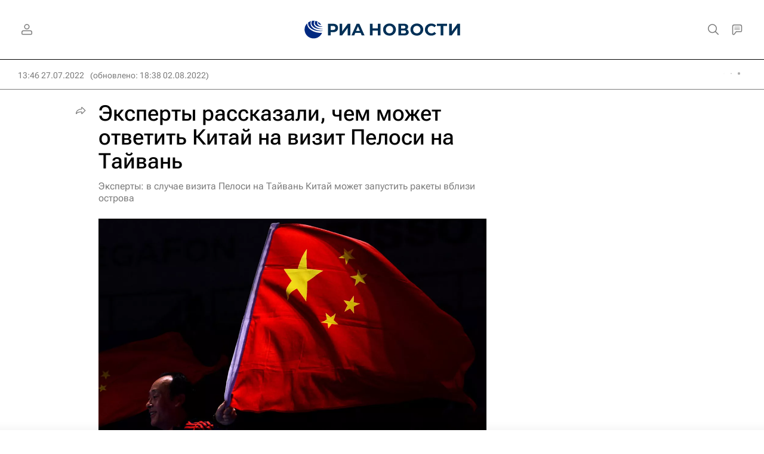

--- FILE ---
content_type: text/html
request_url: https://tns-counter.ru/nc01a**R%3Eundefined*rian_ru/ru/UTF-8/tmsec=rian_ru/642663481***
body_size: -71
content:
FA1B6F0869676A75X1768385141:FA1B6F0869676A75X1768385141